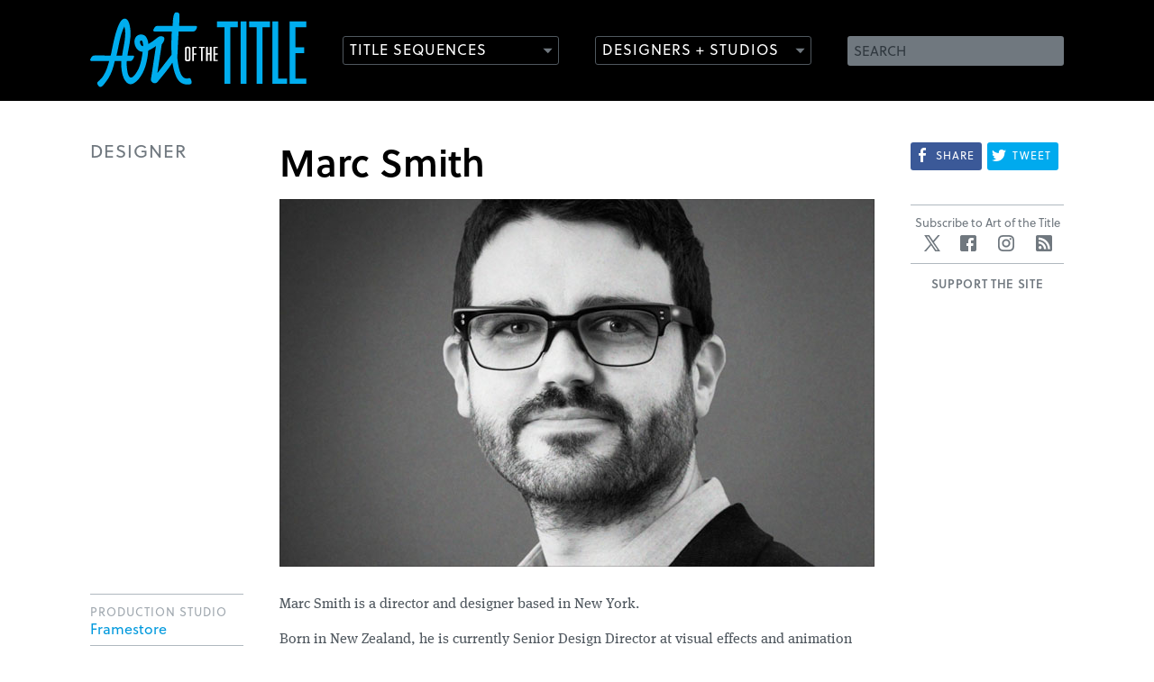

--- FILE ---
content_type: text/html;charset=utf-8
request_url: https://www.artofthetitle.com/designer/marc-smith/
body_size: 3875
content:

<!DOCTYPE html>
<!--[if lt IE 7 ]> <html lang="en" class="ie6 lte9 lte8 lte7 lte6"> <![endif]-->
<!--[if IE 7 ]>    <html lang="en" class="ie7 lte9 lte8 lte7"> <![endif]-->
<!--[if IE 8 ]>    <html lang="en" class="ie8 lte9 lte8"> <![endif]-->
<!--[if IE 9 ]>    <html lang="en" class="ie9 lte9"> <![endif]-->
<!--[if (gt IE 9)|!(IE)]><!--> <html lang="en"> <!--<![endif]-->
<head>

	<meta charset="UTF-8" />
	<meta name="viewport" content="width=device-width, initial-scale=1.0" />
	<meta name="apple-mobile-web-app-capable" content="yes" />
	
		<meta property="og:title" content="Marc Smith" />
		<meta property="og:url" content="https://www.artofthetitle.com/designer/marc-smith/" />
		<meta property="og:description" content="<p>Marc Smith is a director and designer based in New York.<br />Born in New Zealand, he is currently Senior Design Director at visual effects and animation studio Framestore&#039;s New York office.</p>" />
	
	<meta property="og:image" content="https://www.artofthetitle.com/assets/sm/upload/3o/pg/x3/ow/MSMITH_WIDE.jpg?k=698f69d067" />

	<link rel="icon" type="image/png" href="/static/img/favicon.884782b0.png" />
	<link rel="apple-touch-icon" href="/static/img/ios-icon-57.53abbc13.png" />
	<link rel="apple-touch-icon" sizes="72x72" href="/static/img/ios-icon-72.8bc71ea9.png" />
	<link rel="apple-touch-icon" sizes="114x114" href="/static/img/ios-icon-114.9dada8c3.png" />

	<link href="/static/css/main.min.d295b51a.css" rel="stylesheet" media="screen, projection" />
	<link rel="alternate" type="application/rss+xml" title="Art of the Title RSS Feed" href="https://feeds.feedburner.com/artofthetitle_rss" />

	<!--[if lte IE 8]>
		<script type="text/javascript" src="/static/js/ie8.min.27340654.js"></script>
	<![endif]-->

	<script>var cp = "/";</script>
	<script src="//player.vimeo.com/api/player.js"></script>
	<script src="/static/js/main.min.0bef84bb.js"></script>

	<link rel="stylesheet" href="https://use.typekit.net/gak2sfo.css">



	<title>Marc Smith &mdash; Art of the Title</title>
		
</head>

<body class="designer article">
	
		
	
	<header id="header">
		<section class="wrap">
			<h1><a href="/"><img src="/static/img/aott-logo.4fd9932d.svg" width="240" height="84" alt="Art of the Title" /></a></h1>
			
			
			<form method="get" action="/search.do" id="search">
				<fieldset>
					<label for="search-field" class="hidden">Search</label>
					<input type="text" name="q" id="search-field" placeholder="SEARCH" value="" />
					<input type="submit" name="submit" value="Search" class="hidden" />
				</fieldset>
			</form>
			
			<nav role="main" 
				data-titles="/titles/view/list/" 
				data-features="/features/view/list/" 
				data-designers="/designers/" 
				data-studios="/studios/">
				<ul>
					<li class="nav-titles"><a href="/nav/frag/titles/" data-menu="/nav/frag/titles/" data-target="titles" class="outline-button has-icon">Title Sequences</a></li>
					<li class="nav-designers"><a href="/nav/frag/designers/" data-menu="/nav/frag/designers/" data-target="designers" class="outline-button has-icon">Designers + Studios</a></li>
				</ul>
			</nav>
		</section>
	</header>
	<section id="menus" class="prettify">
		<div id="titles-menu" class="submenu"></div>
		<div id="designers-menu" class="submenu"></div>
	</section>
	
	<section class="wrap" id="content">
		<article class="instapaper_body entry-content">
			<section id="preface" class="content text section">
				<div class="col-side">
					<h4 class="heading">Designer</h4>
				</div>
				<div class="col-main prettify">
					<h1 class="heading-large instapaper_title entry-title title prettify">Marc Smith</h1>
					
						<figure class="entry-content-asset entity-image">
							<div class="bordered-image">
								<img src="/assets/sm/upload/3o/pg/x3/ow/MSMITH_WIDE.jpg?k=698f69d067" width="660" height="408" alt="Marc Smith" />
							</div>
							
						</figure>
					
				</div>
				<div class="clear"></div>
			</section>
			<section id="body">
				<div class="col-main">
					<section id="section-designer" class="content text section prettify">
						
							
								
								
							
							
								
									
											<p>Marc Smith is a director and designer based in New York.</p>
<p>Born in New Zealand, he is currently Senior Design Director at visual effects and animation studio Framestore's New York office.</p>
										
								
							
						
						
					</section>
					
					
					
						<section id="articles">
							<h2 class="heading">Articles</h2>
							<ul class="thumb-list equalize">
								
									<li class="title">
										<a href="/title/we-steal-secrets-the-story-of-wikileaks/" class="thumb">
												
												
												<img src="/static/img/empty-widescreen.944ffa01.gif" data-original="https://www.artofthetitle.com/assets/resized/sm/upload/8g/co/xj/2y/wss_t-0-200-0-113-crop.jpg?k=eb25acec4d" width="200" height="113" alt="We Steal Secrets: The Story of WikiLeaks" class="lazy" />
											</a>
										<h2 class="prettify"><a href="/title/we-steal-secrets-the-story-of-wikileaks/">We Steal Secrets: The Story of WikiLeaks</a></h2>
										<p>
											<span class="cap">interview</span>
										</p>
									</li>
								
							</ul>
						</section>
					
				</div>
				<aside class="col-side">
					<ul class="metadata">
						
						
							<li>
								<h4>Production Studio</h4>
								
									<a href="/studio/framestore/">Framestore</a><br />
								
							</li>
						
						
								
									
										<li>
											<h4>Link</h4>
											<a href="http://www.framestore.com/" class="ellipsis">framestore.com</a>
										</li>
									
								
							
						
						
					</ul>
				</aside>
				<div class="clear"></div>
			</section>
			<div class="clear"></div>
		</article>
		
		<aside id="sidebar" class="has-sharing">
	<ul class="sharing sharing-small">
		
<li class="share-facebook" data-url="https://www.artofthetitle.com/designer/marc-smith/" data-text="<p>‘Marc Smith’ on ArtoftheTitle.com — Marc Smith is a director and designer based in New York.<br />Born in New Zealand, he is currently Senior Design Director at visual effects and animation studio Framestore&#039;s New York office.</p>" data-title="Share"><a class="share" href="#"><img src="/static/img/social/facebook.5f612bfb.svg"><span>Share</span></a></li>
<li class="sharrre share-twitter"><a class="share" href="https://twitter.com/intent/tweet?url=https%3A%2F%2Fwww.artofthetitle.com%2Fdesigner%2Fmarc-smith%2F&text=Marc Smith" target="_blank" title="Tweet about this on Twitter"><img src="/static/img/social/twitter.cc6ee637.svg"><span>Tweet</span></a></li>
<li class="share-tumblr"><a class="share" id="atic_tumblr" href="#" onkeypress="if(!e){var e = window.event||event;}if(e.keyCode){_ate.maf.key=e.keyCode;}else{if(e.which){_ate.maf.key=e.which;}}" onkeydown="if(!e){var e = window.event||event;}if(e.keyCode){_ate.maf.key=e.keyCode;}else{if(e.which){_ate.maf.key=e.which;}}" onblur="if(_ate.maf.key==9){_ate.maf.key=null;}else{_ate.maf.key=null;addthis_close();}" onclick="return addthis_sendto('tumblr');"><img src="/static/img/social/tumblr.35074eba.svg"><span>Post</span></a></li>
	</ul>
	
		<section class="social">
		<h4>Subscribe to Art of the Title</h4>
		<ul>
			<li class="twitter"><a href="https://twitter.com/artofthetitle" target="_blank" class="icon">Twitter</a></li>
			<li class="facebook"><a href="https://www.facebook.com/ArtoftheTitle" target="_blank" class="icon">Facebook</a></li>
			<li class="instagram"><a href="https://www.instagram.com/artofthetitle" target="_blank" class="icon">Instagram</a></li>
			<li class="rss"><a href="/rss/" class="icon">RSS</a></li>
			
		</ul>
	</section>
	<div id="aott-container"> <div class="aott-tile"> <h3>Support the site</h3> <script type='text/javascript' src='https://storage.ko-fi.com/cdn/widget/Widget_2.js'></script><script type='text/javascript'>kofiwidget2.init('DONATE ON KO-FI', '0099DD', 'R6R3101C6Q');kofiwidget2.draw();</script> </div> </div>
</aside>
		<div class="clear"></div>
	</section>
	

	<footer id="footer" class="wrap">
		<nav role="footer">
			<ul>
				
				
					<li><a href="/about/" class="foot-about">About</a></li>
				
					<li><a href="/news/" class="foot-news">News</a></li>
				
					<li><a href="/titles/" class="foot-titles">Titles</a></li>
				
					<li><a href="/features/" class="foot-features">Features</a></li>
				
					<li><a href="/designers/" class="foot-designers">Designers</a></li>
				
					<li><a href="/studios/" class="foot-studios">Studios</a></li>
				
					<li><a href="/about/sponsorship/" class="foot-sponsorship">Sponsorship</a></li>
				
			</ul>
		</nav>
		<p>
			Art of the Title is made with <span class="uni-heart">&#x2764;</span> in Toronto and&nbsp;is <a href="https://www.patreon.com/artofthetitle" target="_blank">supported by readers like you</a>.<br /><br />
			&copy; 2007–2026 Art of the Title, LLC. All rights reserved.<br />
			Works appearing on Art of the Title are the property of their respective owners.
		</p>
		<ul class="providers">
		
			<li class="">
				Gold Sponsor<a href="/about/sponsorship/" class="open-sponsor"><p><strong>NOW OPEN! LET’S TALK</strong></p></a>
			</li>
			<li class="">Silver Sponsor<a href="/about/sponsorship/" class="open-sponsor"><p><strong>NOW OPEN! LET’S TALK</strong></p></a></li>
		</ul>
	</footer>
	
	<script>!function(d,s,id){var js,fjs=d.getElementsByTagName(s)[0];if(!d.getElementById(id)){js=d.createElement(s);js.id=id;js.src="//platform.twitter.com/widgets.js";fjs.parentNode.insertBefore(js,fjs);}}(document,"script","twitter-wjs");</script>
	
	<script src="//s7.addthis.com/js/300/addthis_widget.js#pubid=artofthetitle&async=1"></script>
	<script>
		var addthis_config = {
			services_exclude: "twitter,facebook",
			services_compact: "google_plusone_share,gmail,tumblr,stumbleupon,reddit,more",
			ui_click: true,
			data_ga_property: "UA-4534154-1",
			data_ga_social: true
		};
		
		addthis.init();
	</script>

	<script>
		(function(i,s,o,g,r,a,m){i['GoogleAnalyticsObject']=r;i[r]=i[r]||function(){
		(i[r].q=i[r].q||[]).push(arguments)},i[r].l=1*new Date();a=s.createElement(o),
		m=s.getElementsByTagName(o)[0];a.async=1;a.src=g;m.parentNode.insertBefore(a,m)
		})(window,document,'script','//www.google-analytics.com/analytics.js','ga');

		ga('create', 'UA-4534154-1', 'auto');
		ga('require', 'displayfeatures');
		ga('send', 'pageview');
	</script>

	







</body>
</html>